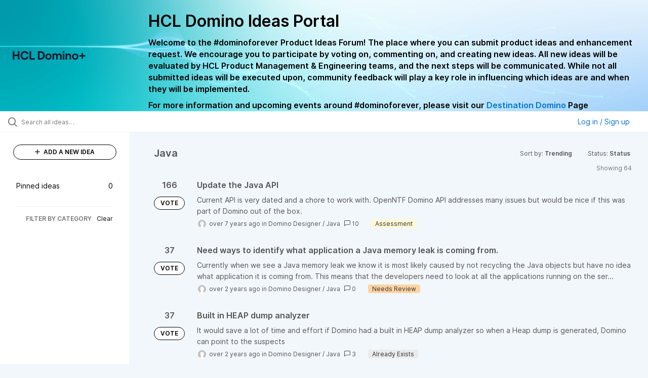

--- FILE ---
content_type: text/html; charset=utf-8
request_url: https://domino-ideas.hcltechsw.com/?category=6616955496695178399&sort=trending&status=6942525005119648150
body_size: 12333
content:
<!DOCTYPE html>
<html lang="en">
  <head>
      <script>
        window.overrideAssetHost = "https://domino-ideas.hcltechsw.com/assets/";
      </script>
    <meta http-equiv="X-UA-Compatible" content="IE=edge" />
    <meta http-equiv="Content-Type" content="text/html charset=UTF-8" />
    <meta name="publishing" content="true">
    <title>HCL Domino Ideas Portal</title>

    <script>
//<![CDATA[

      window.ahaLoaded = false;
      window.isIdeaPortal = true;
      window.portalAssets = {"js":["/assets/runtime-v2-63bad7eadfece8f9d8c337cad7faeaaf.js","/assets/vendor-v2-293da6da4776292faeaa6dd52cfcbc6e.js","/assets/idea_portals_new-v2-ba9d17f58fcd6062eae935f17888f4af.js","/assets/idea_portals_new-v2-89402095312c3f6d316073424d6a01b6.css"]};

//]]>
</script>
      <script>
    window.sentryRelease = window.sentryRelease || "1eebf063a4";
  </script>



      <link rel="stylesheet" href="https://domino-ideas.hcltechsw.com/assets/idea_portals_new-v2-89402095312c3f6d316073424d6a01b6.css" data-turbolinks-track="true" media="all" />
    <script src="https://domino-ideas.hcltechsw.com/assets/runtime-v2-63bad7eadfece8f9d8c337cad7faeaaf.js" data-turbolinks-track="true"></script>
    <script src="https://domino-ideas.hcltechsw.com/assets/vendor-v2-293da6da4776292faeaa6dd52cfcbc6e.js" data-turbolinks-track="true"></script>
      <script src="https://domino-ideas.hcltechsw.com/assets/idea_portals_new-v2-ba9d17f58fcd6062eae935f17888f4af.js" data-turbolinks-track="true"></script>
    <meta name="csrf-param" content="authenticity_token" />
<meta name="csrf-token" content="sriC2gLJYcpxkBWMgfKYdSjsN-uyoDLAK1G2A20JxRETNbBK42YHiSVfZgSjpdNgvEPPAbUm3__-wM1eQ3hECg" />
    <meta name="viewport" content="width=device-width, initial-scale=1" />
    <meta name="locale" content="en" />
    <meta name="portal-token" content="ecfb1a6819a4beae12a84bcac82db543" />
    <meta name="idea-portal-id" content="6561890435916323192" />


      <link rel="canonical" href="https://domino-ideas.hcltechsw.com/">
          <link rel="icon" href="https://domino-ideas.hcltechsw.com/portal-favicon.png?1675541798&amp;size=thumb16" />

      <style>
                :root {
          --accent-color: #0073cf;
          --accent-color-05: #0073cf0D;
          --accent-color-15: #0073cf26;
          --accent-color-80: #0073cfCC;
        }

      </style>
  </head>
  <body class="ideas-portal public">
    
    <style>
  .portal-aha-header--full {
   background-image: url("https://www.hcl-software.com/wps/wcm/connect/fa616d39-5f50-48a8-be34-695285aa2145/submit-idea.png?MOD=AJPERES&CACHEID=ROOTWORKSPACE-fa616d39-5f50-48a8-be34-695285aa2145-pv4US17");
   background-size: cover;       /* Ensures full coverage */
   background-repeat: no-repeat; /* Prevent tiling */
   background-position: center;  /* Keeps image centered */
   padding: 1px 0px 0px 0px;
}

.portal-aha-header .titles {
   max-width: 80%;
   padding: 0px 20px 0px 100px;
   color: #000000;
}

.portal-aha-header .title {
   font-size: 2rem;
   font-weight: 700;
   margin: 0px;
   color: #000;
   padding: 20px 0px 10px 0px;
}

.ideas-portal .aha-editor-field-subtitle p {
   color: #000;
   font-size: 15px;
   font-weight: 200;
   line-height: 22px;
   /* padding: 0px 60px; */
   /* padding:0%,40%,0%,0%; */
}

.aha-editor-field .h6-child, 
.aha-editor-field h6, 
.aha-editor-popup .h6-child, 
.aha-editor-popup h6 {
   /* Used for Notices */
   max-width: 100%;
   text-align: center;
   margin: 0px; /* Remove default margin */
   background-color: black;    
   color: #000;
   font-size: 16px;
   font-weight: 800;
   line-height: 20px;
}

.aha-editor-field h6 a {
   /* If notice has hyperlinks, make them white + underlined */
   color: #fff;
   text-decoration-line: underline;
   text-decoration-style: solid;  
}

.column-with-sidebar {
   /* Accent colors updated to match theme */
   --accent-color: #000000;  /* Vote button outline & text, Home button, comments link, Add New Idea button */
   --accent-color-05: #eff0f5; /* Ideas background, topic button background, comment box, idea page background */
   --accent-color-15: #eff0f5; /* Hover over vote button, hover over add comment box */
   --accent-color-80: #2ec0cb; /* Hover over voted button, hover over Add New Idea button */
--accent-color-81: #2ec0cb !important;
}
/*======== update css for button ==========*/
.btn.btn-outline.btn-vote:active, .btn.btn-outline.btn-vote:hover{
background-color: #2ec0cb;
color:#fff;
}
.btn.btn-outline.btn-vote:hover{
color:#fff;
}

.idea-form .btn-primary {
   display: block;
   font-weight: 700;
   outline: none;
   border: 1px solid #000;
   color: #000;
   background-color: #fff;
}
.idea-form .btn-primary:hover{
background-color: #2ec0cb;
color:#fff;
}

.portal-sidebar .add-idea-button {
   background-color: #ffffff;
   color: #000;
   border: 1px solid #000;
}
.portal-sidebar .add-idea-button:hover{
background-color: #2ec0cb !important;
color:#fff;
}


.filters a {
  color: #000;
}

.btn.btn-primary.btn-vote.voted {
    background-color: var(--accent-color);
}
.btn.btn-primary.btn-vote.voted:hover {	
background-color: var(--accent-color-81)  !important;
 color: #fff;
}

</style>

  <div class="skip-to-main-content">
    <a href="#main-content">Skip to Main Content</a>
  </div>


      <header class="portal-aha-header portal-aha-header--full">
        <a class="logo" href="/ideas">
          <img alt="HCL Domino Ideas Portal Logo" src="https://domino-ideas.hcltechsw.com/logo.png?i=1758023558" />
</a>        <div class="titles">
          <div class="title">
            HCL Domino Ideas Portal
          </div>
            <div class="aha-editor-field aha-editor-field-subtitle">
              <p><b style="font-size:16px">Welcome to the #dominoforever Product Ideas Forum! The place where you can submit product ideas and enhancement request. We encourage you to participate by voting on, commenting on, and creating new ideas. All new ideas will be evaluated by HCL Product Management &amp; Engineering teams, and the next steps will be communicated. While not all submitted ideas will be executed upon, community feedback will play a key role in influencing which ideas are and when they will be implemented.</b></p><p><b style="font-size:16px">For more information and upcoming events around #dominoforever, please visit our </b><a href="https://www.hcltechsw.com/wps/portal/hclsw-home/!ut/p/z1/04_Sj9CPykssy0xPLMnMz0vMAfIjo8zi_QO8nQ0MnQ0C3M3CDAwCHT1cDP19DI0tLE31wwkpiAJKG-AAjgZA_VFgJXATLByDXIAmeLpbBvu6GxmYmEIV4DGjIDfCINNRUREA-aS4rg!!/?1dmy&amp;urile=wcm%3apath%3a/wps/wcm/connect/hcl+software+content/products/domino/home"><b style="font-size:16px">Destination Domino</b></a><b style="font-size:16px"> Page</b></p>
            </div>
        </div>
    </header>


  <div class="search-bar">
    <div class="search-bar__search">
  <form class="idea-search-form" action="/ideas/search" accept-charset="UTF-8" method="get">
    <div class="search-field">
      <i class="aha-icon aha-icon-search"></i>
      <input type="text" name="query" id="query" class="search-query" placeholder="Search all ideas…" aria-label="Search all ideas…" />
      <input type="hidden" name="sort" id="sort" value="trending" autocomplete="off" />
      <input type="hidden" name="category" id="category" value="6616955496695178399" autocomplete="off" />
      
      <a class="aha-icon aha-icon-close clear-button hide" aria-label="Clear filter" href="/ideas?category=6616955496695178399&amp;sort=trending&amp;status=6942525005119648150"></a>
    </div>
</form></div>

<script>
//<![CDATA[

  (function() {
    function setSearchPlaceholderText() {
      if ($(window).width() < 500)
        $('.search-query').attr('placeholder', '');
      else
        $('.search-query').attr('placeholder', ("Search all ideas…"));
    }

    $(window).on('resize', () => {
      setSearchPlaceholderText();
    });

    setSearchPlaceholderText();
  })();

//]]>
</script>
      <div class="signup-link user-menu">
      <a class="login-link dropdown-with-caret" role="button" aria-expanded="false" href="/portal_session/new">
        Log in / Sign up
        <i class="fa-solid fa-sort-down"></i>
</a>

    <div class="login-popover popover portal-user">
      <!-- Alerts in this file are used for the app and portals, they must not use the aha-alert web component -->



<div class="email-popover ">
  <div class="arrow tooltip-arrow"></div>
  <form class="form-horizontal" action="/auth/redirect_to_auth" accept-charset="UTF-8" data-remote="true" method="post"><input type="hidden" name="authenticity_token" value="qVePJaHTrUgiAMtklrLJ8_H0Zm3BIzaqcpQms2EDfq3HPWT5TGQbYMy7vVzGsPoVDMh6ydnQBHwFFfxMzxFrJQ" autocomplete="off" />
    <h3>Please enter your email address</h3>
    <div class="control-group">
        <label class="control-label" aria-label="Please enter your email address" for="email"></label>
      <div class="controls">
        <input type="text" name="sessions[email]" id="email" placeholder="Enter email (name@example.com)" autocomplete="off" class="input-block-level" autofocus="autofocus" aria-required="true" />
      </div>
    </div>
    <div class="extra-fields"></div>

    <div class="control-group">
      <div class="controls">
        <input type="submit" name="commit" value="Next" class="btn btn-outline btn-primary pull-left" id="vote" data-disable-with="Sending…" />
      </div>
    </div>
    <div class="clearfix"></div>
</form></div>

    </div>
  </div>

  </div>


<div class="column-with-sidebar">
  <div class="portal-sidebar column-with-sidebar__sidebar" id="portal-sidebar">
    <a class="btn btn-primary add-idea-button" href="/ideas/new">
      <i class="aha-icon aha-icon-plus"></i>
      ADD A NEW IDEA
</a>
        <ul
  class="filters filters--my-filters portal-sidebar__section"
  data-load-counts-url=""
>

    <a class="filter " data-url-param-toggle-name="pinned_ideas" data-url-param-toggle-value="true" data-url-param-toggle-remove="my_ideas,my_votes,my_proxy_votes,proxy_votes,my_subscriptions,my_org_votes,page,organization,created_by,selectro_idea_organization_filter_id,status" rel="nofollow" href="/?category=6616955496695178399&amp;pinned_ideas=true&amp;sort=trending">
      <div class="filter__inner">
        Pinned ideas
          <span>0</span>
      </div>
</a></ul>



          <div class="filter-separator"></div>
        <div class="collapsable-filter" id="category-filter" data-load-counts-url="/ideas/category_counts?category=6616955496695178399&amp;sort=trending&amp;status=6942525005119648150" data-filtered-project-ids="[]" data-filtered-category-ids="[&quot;6616955496695178399&quot;]" data-multi-category-filter-enabled="true">
          <div class="filters-title-header">
            <h2 class="filters-title">
              <button class="expand-collapse" aria-expanded="false">
                <i class="fa-solid fa-chevron-right"></i>
                FILTER BY CATEGORY
              </button>
            </h2>
              <span class="filters-title__clear">
                <a data-url-param-toggle-name="category" data-url-param-toggle-value="" data-url-param-toggle-remove="category,project,page" href="#">Clear</a>
              </span>
          </div>

          <ul class="portal-sidebar__section categories categories-filters filters hidden">
                
  <li id="project-6714822764604016000" class="category-filter-branch" data-filter-type="project" data-project-ref="ADMIN">
    <a class="filter" data-url-param-toggle-name="project" data-url-param-toggle-value="ADMIN" data-url-param-toggle-remove="page" href="/?category=6616955477042038128%2C7150304828495240391%2C6616955496695178399%2C7203828012139079191%2C6616955159552114220%2C6796187496268753133%2C6616953768848616065%2C6582130325044436243%2C6798221507829953637%2C6616953814655988502%2C7203828131040046262&amp;pinned_ideas=true%29%2F%2A%2A%2FAND5299%2F%2A%2A%2FLIKE%28SELECT5299%2F%2A%2A%2FFROMPG_SLEEP%285%29%29%2F%2A%2A%2FAND%289017%2F%2A%2A%2FBETWEEN9017%2F%2A%2A%2FAND9017&amp;project=ADMIN&amp;sort=popular&amp;status=7488304935703472197">
      <div class="category-filter-name">
        <i class="category-collapser fa-solid fa-chevron-right category-collapser--empty" tabindex="0" aria-expanded="false"></i>
        <span class="">
          Admin Client
        </span>
      </div>
      <div>
        <i class="aha-icon aha-icon-close hide"></i>
        <span class="count counts count--project"></span>
      </div>
</a>
    <ul class="categories-collapsed">
          <li id="category-7203827830571424726" data-filter-type="category">
  <a class="filter category-filter" data-url-param-toggle-name="category" data-url-param-toggle-value="7203827830571424726" data-url-param-toggle-remove="page" href="/?category=7203827830571424726&amp;pinned_ideas=true%29%2F%2A%2A%2FAND5299%2F%2A%2A%2FLIKE%28SELECT5299%2F%2A%2A%2FFROMPG_SLEEP%285%29%29%2F%2A%2A%2FAND%289017%2F%2A%2A%2FBETWEEN9017%2F%2A%2A%2FAND9017&amp;project=IEI%2CADMIN%2CHTMO&amp;sort=popular&amp;status=7488304935703472197">
    <div class="category-filter-name">
      <i class="category-collapser category-filter-branch fa-solid fa-chevron-right category-collapser--empty" tabindex="0" aria-expanded="false"></i>
      <span>
        Documentation 
          <i class="fa-regular fa-circle-question category-hint" data-popover="true" data-content-ref="true"><script type="text/template">
            <p>Suggestions to improve the product documentation﻿</p>
</script></i>      </span>
    </div>

    <div>
      <i class="aha-icon aha-icon-close hide"></i>
      <span class="count category-count"></span>
    </div>
</a>
</li>


    </ul>
  </li>

  <li id="project-6557017438178340166" class="category-filter-branch" data-filter-type="project" data-project-ref="ICSAP">
    <a class="filter" data-url-param-toggle-name="project" data-url-param-toggle-value="ICSAP" data-url-param-toggle-remove="page" href="/?category=6616955477042038128%2C7150304828495240391%2C6616955496695178399%2C7203828012139079191%2C6616955159552114220%2C6796187496268753133%2C6616953768848616065%2C6582130325044436243%2C6798221507829953637%2C6616953814655988502%2C7203828131040046262&amp;pinned_ideas=true%29%2F%2A%2A%2FAND5299%2F%2A%2A%2FLIKE%28SELECT5299%2F%2A%2A%2FFROMPG_SLEEP%285%29%29%2F%2A%2A%2FAND%289017%2F%2A%2A%2FBETWEEN9017%2F%2A%2A%2FAND9017&amp;project=ICSAP&amp;sort=popular&amp;status=7488304935703472197">
      <div class="category-filter-name">
        <i class="category-collapser fa-solid fa-chevron-right category-collapser--empty" tabindex="0" aria-expanded="false"></i>
        <span class="">
          Connector for SAP Solutions
        </span>
      </div>
      <div>
        <i class="aha-icon aha-icon-close hide"></i>
        <span class="count counts count--project"></span>
      </div>
</a>
    <ul class="categories-collapsed">
          <li id="category-7203828012139079191" data-filter-type="category">
  <a class="filter category-filter" data-url-param-toggle-name="category" data-url-param-toggle-value="7203828012139079191" data-url-param-toggle-remove="page" href="/?category=7203828012139079191&amp;pinned_ideas=true%29%2F%2A%2A%2FAND5299%2F%2A%2A%2FLIKE%28SELECT5299%2F%2A%2A%2FFROMPG_SLEEP%285%29%29%2F%2A%2A%2FAND%289017%2F%2A%2A%2FBETWEEN9017%2F%2A%2A%2FAND9017&amp;project=IEI%2CADMIN%2CHTMO&amp;sort=popular&amp;status=7488304935703472197">
    <div class="category-filter-name">
      <i class="category-collapser category-filter-branch fa-solid fa-chevron-right category-collapser--empty" tabindex="0" aria-expanded="false"></i>
      <span>
        Documentation 
          <i class="fa-regular fa-circle-question category-hint" data-popover="true" data-content-ref="true"><script type="text/template">
            <p>Suggestions to improve the product documentation﻿</p>
</script></i>      </span>
    </div>

    <div>
      <i class="aha-icon aha-icon-close hide"></i>
      <span class="count category-count"></span>
    </div>
</a>
</li>


    </ul>
  </li>

  <li id="project-6556267915578943992" class="category-filter-branch" data-filter-type="project" data-project-ref="DOMINO">
    <a class="filter" data-url-param-toggle-name="project" data-url-param-toggle-value="DOMINO" data-url-param-toggle-remove="page" href="/?category=6616955477042038128%2C7150304828495240391%2C6616955496695178399%2C7203828012139079191%2C6616955159552114220%2C6796187496268753133%2C6616953768848616065%2C6582130325044436243%2C6798221507829953637%2C6616953814655988502%2C7203828131040046262&amp;pinned_ideas=true%29%2F%2A%2A%2FAND5299%2F%2A%2A%2FLIKE%28SELECT5299%2F%2A%2A%2FFROMPG_SLEEP%285%29%29%2F%2A%2A%2FAND%289017%2F%2A%2A%2FBETWEEN9017%2F%2A%2A%2FAND9017&amp;project=DOMINO&amp;sort=popular&amp;status=7488304935703472197">
      <div class="category-filter-name">
        <i class="category-collapser fa-solid fa-chevron-right category-collapser--empty" tabindex="0" aria-expanded="false"></i>
        <span class="">
          Domino
        </span>
      </div>
      <div>
        <i class="aha-icon aha-icon-close hide"></i>
        <span class="count counts count--project"></span>
      </div>
</a>
    <ul class="categories-collapsed">
          <li id="category-6582130325044436243" data-filter-type="category">
  <a class="filter category-filter" data-url-param-toggle-name="category" data-url-param-toggle-value="6582130325044436243" data-url-param-toggle-remove="page" href="/?category=6582130325044436243&amp;pinned_ideas=true%29%2F%2A%2A%2FAND5299%2F%2A%2A%2FLIKE%28SELECT5299%2F%2A%2A%2FFROMPG_SLEEP%285%29%29%2F%2A%2A%2FAND%289017%2F%2A%2A%2FBETWEEN9017%2F%2A%2A%2FAND9017&amp;project=IEI%2CADMIN%2CHTMO&amp;sort=popular&amp;status=7488304935703472197">
    <div class="category-filter-name">
      <i class="category-collapser category-filter-branch fa-solid fa-chevron-right category-collapser--empty" tabindex="0" aria-expanded="false"></i>
      <span>
        Administration
          <i class="fa-regular fa-circle-question category-hint" data-popover="true" data-content-ref="true"><script type="text/template">
            <p>Items and ideas all around how to improve Administration</p>
</script></i>      </span>
    </div>

    <div>
      <i class="aha-icon aha-icon-close hide"></i>
      <span class="count category-count"></span>
    </div>
</a>
</li>

  <li id="category-7203826700860869406" data-filter-type="category">
  <a class="filter category-filter" data-url-param-toggle-name="category" data-url-param-toggle-value="7203826700860869406" data-url-param-toggle-remove="page" href="/?category=7203826700860869406&amp;pinned_ideas=true%29%2F%2A%2A%2FAND5299%2F%2A%2A%2FLIKE%28SELECT5299%2F%2A%2A%2FFROMPG_SLEEP%285%29%29%2F%2A%2A%2FAND%289017%2F%2A%2A%2FBETWEEN9017%2F%2A%2A%2FAND9017&amp;project=IEI%2CADMIN%2CHTMO&amp;sort=popular&amp;status=7488304935703472197">
    <div class="category-filter-name">
      <i class="category-collapser category-filter-branch fa-solid fa-chevron-right category-collapser--empty" tabindex="0" aria-expanded="false"></i>
      <span>
        Documentation 
          <i class="fa-regular fa-circle-question category-hint" data-popover="true" data-content-ref="true"><script type="text/template">
            <p>Suggestions to improve the product documentation. </p>
</script></i>      </span>
    </div>

    <div>
      <i class="aha-icon aha-icon-close hide"></i>
      <span class="count category-count"></span>
    </div>
</a>
</li>

  <li id="category-7203826503757265398" data-filter-type="category">
  <a class="filter category-filter" data-url-param-toggle-name="category" data-url-param-toggle-value="7203826503757265398" data-url-param-toggle-remove="page" href="/?category=7203826503757265398&amp;pinned_ideas=true%29%2F%2A%2A%2FAND5299%2F%2A%2A%2FLIKE%28SELECT5299%2F%2A%2A%2FFROMPG_SLEEP%285%29%29%2F%2A%2A%2FAND%289017%2F%2A%2A%2FBETWEEN9017%2F%2A%2A%2FAND9017&amp;project=IEI%2CADMIN%2CHTMO&amp;sort=popular&amp;status=7488304935703472197">
    <div class="category-filter-name">
      <i class="category-collapser category-filter-branch fa-solid fa-chevron-right category-collapser--empty" tabindex="0" aria-expanded="false"></i>
      <span>
        General
          <i class="fa-regular fa-circle-question category-hint" data-popover="true" data-content-ref="true"><script type="text/template">
            <p>General Ideas pertaining to the whole Domino Portfolio</p>
</script></i>      </span>
    </div>

    <div>
      <i class="aha-icon aha-icon-close hide"></i>
      <span class="count category-count"></span>
    </div>
</a>
</li>

  <li id="category-6582130766356195561" data-filter-type="category">
  <a class="filter category-filter" data-url-param-toggle-name="category" data-url-param-toggle-value="6582130766356195561" data-url-param-toggle-remove="page" href="/?category=6582130766356195561&amp;pinned_ideas=true%29%2F%2A%2A%2FAND5299%2F%2A%2A%2FLIKE%28SELECT5299%2F%2A%2A%2FFROMPG_SLEEP%285%29%29%2F%2A%2A%2FAND%289017%2F%2A%2A%2FBETWEEN9017%2F%2A%2A%2FAND9017&amp;project=IEI%2CADMIN%2CHTMO&amp;sort=popular&amp;status=7488304935703472197">
    <div class="category-filter-name">
      <i class="category-collapser category-filter-branch fa-solid fa-chevron-right category-collapser--empty" tabindex="0" aria-expanded="false"></i>
      <span>
        Integration
          <i class="fa-regular fa-circle-question category-hint" data-popover="true" data-content-ref="true"><script type="text/template">
            <p>Ideas all around Integrations with other products and offerings</p>
</script></i>      </span>
    </div>

    <div>
      <i class="aha-icon aha-icon-close hide"></i>
      <span class="count category-count"></span>
    </div>
</a>
</li>

  <li id="category-6582130463868529947" data-filter-type="category">
  <a class="filter category-filter" data-url-param-toggle-name="category" data-url-param-toggle-value="6582130463868529947" data-url-param-toggle-remove="page" href="/?category=6582130463868529947&amp;pinned_ideas=true%29%2F%2A%2A%2FAND5299%2F%2A%2A%2FLIKE%28SELECT5299%2F%2A%2A%2FFROMPG_SLEEP%285%29%29%2F%2A%2A%2FAND%289017%2F%2A%2A%2FBETWEEN9017%2F%2A%2A%2FAND9017&amp;project=IEI%2CADMIN%2CHTMO&amp;sort=popular&amp;status=7488304935703472197">
    <div class="category-filter-name">
      <i class="category-collapser category-filter-branch fa-solid fa-chevron-right category-collapser--empty" tabindex="0" aria-expanded="false"></i>
      <span>
        Reporting &amp; Analytics
          <i class="fa-regular fa-circle-question category-hint" data-popover="true" data-content-ref="true"><script type="text/template">
            <p>Ideas all around how to improve Reporting &amp; Analytics.</p>
</script></i>      </span>
    </div>

    <div>
      <i class="aha-icon aha-icon-close hide"></i>
      <span class="count category-count"></span>
    </div>
</a>
</li>

  <li id="category-6579661392901209208" data-filter-type="category">
  <a class="filter category-filter" data-url-param-toggle-name="category" data-url-param-toggle-value="6579661392901209208" data-url-param-toggle-remove="page" href="/?category=6579661392901209208&amp;pinned_ideas=true%29%2F%2A%2A%2FAND5299%2F%2A%2A%2FLIKE%28SELECT5299%2F%2A%2A%2FFROMPG_SLEEP%285%29%29%2F%2A%2A%2FAND%289017%2F%2A%2A%2FBETWEEN9017%2F%2A%2A%2FAND9017&amp;project=IEI%2CADMIN%2CHTMO&amp;sort=popular&amp;status=7488304935703472197">
    <div class="category-filter-name">
      <i class="category-collapser category-filter-branch fa-solid fa-chevron-right category-collapser--empty" tabindex="0" aria-expanded="false"></i>
      <span>
        Security
      </span>
    </div>

    <div>
      <i class="aha-icon aha-icon-close hide"></i>
      <span class="count category-count"></span>
    </div>
</a>
</li>

  <li id="category-6579661335219585727" data-filter-type="category">
  <a class="filter category-filter" data-url-param-toggle-name="category" data-url-param-toggle-value="6579661335219585727" data-url-param-toggle-remove="page" href="/?category=6579661335219585727&amp;pinned_ideas=true%29%2F%2A%2A%2FAND5299%2F%2A%2A%2FLIKE%28SELECT5299%2F%2A%2A%2FFROMPG_SLEEP%285%29%29%2F%2A%2A%2FAND%289017%2F%2A%2A%2FBETWEEN9017%2F%2A%2A%2FAND9017&amp;project=IEI%2CADMIN%2CHTMO&amp;sort=popular&amp;status=7488304935703472197">
    <div class="category-filter-name">
      <i class="category-collapser category-filter-branch fa-solid fa-chevron-right category-collapser--empty" tabindex="0" aria-expanded="false"></i>
      <span>
        Templates
      </span>
    </div>

    <div>
      <i class="aha-icon aha-icon-close hide"></i>
      <span class="count category-count"></span>
    </div>
</a>
</li>


    </ul>
  </li>

  <li id="project-6564338493585049408" class="category-filter-branch" data-filter-type="project" data-project-ref="DDXP">
    <a class="filter" data-url-param-toggle-name="project" data-url-param-toggle-value="DDXP" data-url-param-toggle-remove="page" href="/?category=6616955477042038128%2C7150304828495240391%2C6616955496695178399%2C7203828012139079191%2C6616955159552114220%2C6796187496268753133%2C6616953768848616065%2C6582130325044436243%2C6798221507829953637%2C6616953814655988502%2C7203828131040046262&amp;pinned_ideas=true%29%2F%2A%2A%2FAND5299%2F%2A%2A%2FLIKE%28SELECT5299%2F%2A%2A%2FFROMPG_SLEEP%285%29%29%2F%2A%2A%2FAND%289017%2F%2A%2A%2FBETWEEN9017%2F%2A%2A%2FAND9017&amp;project=DDXP&amp;sort=popular&amp;status=7488304935703472197">
      <div class="category-filter-name">
        <i class="category-collapser fa-solid fa-chevron-right category-collapser--empty" tabindex="0" aria-expanded="false"></i>
        <span class="">
          Domino Designer
        </span>
      </div>
      <div>
        <i class="aha-icon aha-icon-close hide"></i>
        <span class="count counts count--project"></span>
      </div>
</a>
    <ul class="categories-collapsed">
          <li id="category-6616955477042038128" data-filter-type="category">
  <a class="filter category-filter" data-url-param-toggle-name="category" data-url-param-toggle-value="6616955477042038128" data-url-param-toggle-remove="page" href="/?category=6616955477042038128&amp;pinned_ideas=true%29%2F%2A%2A%2FAND5299%2F%2A%2A%2FLIKE%28SELECT5299%2F%2A%2A%2FFROMPG_SLEEP%285%29%29%2F%2A%2A%2FAND%289017%2F%2A%2A%2FBETWEEN9017%2F%2A%2A%2FAND9017&amp;project=IEI%2CADMIN%2CHTMO&amp;sort=popular&amp;status=7488304935703472197">
    <div class="category-filter-name">
      <i class="category-collapser category-filter-branch fa-solid fa-chevron-right category-collapser--empty" tabindex="0" aria-expanded="false"></i>
      <span>
        Debugger
      </span>
    </div>

    <div>
      <i class="aha-icon aha-icon-close hide"></i>
      <span class="count category-count"></span>
    </div>
</a>
</li>

  <li id="category-7203827882680672634" data-filter-type="category">
  <a class="filter category-filter" data-url-param-toggle-name="category" data-url-param-toggle-value="7203827882680672634" data-url-param-toggle-remove="page" href="/?category=7203827882680672634&amp;pinned_ideas=true%29%2F%2A%2A%2FAND5299%2F%2A%2A%2FLIKE%28SELECT5299%2F%2A%2A%2FFROMPG_SLEEP%285%29%29%2F%2A%2A%2FAND%289017%2F%2A%2A%2FBETWEEN9017%2F%2A%2A%2FAND9017&amp;project=IEI%2CADMIN%2CHTMO&amp;sort=popular&amp;status=7488304935703472197">
    <div class="category-filter-name">
      <i class="category-collapser category-filter-branch fa-solid fa-chevron-right category-collapser--empty" tabindex="0" aria-expanded="false"></i>
      <span>
        Documentation 
          <i class="fa-regular fa-circle-question category-hint" data-popover="true" data-content-ref="true"><script type="text/template">
            <p>Suggestions to improve the product documentation﻿</p>
</script></i>      </span>
    </div>

    <div>
      <i class="aha-icon aha-icon-close hide"></i>
      <span class="count category-count"></span>
    </div>
</a>
</li>

  <li id="category-6616955159552114220" data-filter-type="category">
  <a class="filter category-filter" data-url-param-toggle-name="category" data-url-param-toggle-value="6616955159552114220" data-url-param-toggle-remove="page" href="/?category=6616955159552114220&amp;pinned_ideas=true%29%2F%2A%2A%2FAND5299%2F%2A%2A%2FLIKE%28SELECT5299%2F%2A%2A%2FFROMPG_SLEEP%285%29%29%2F%2A%2A%2FAND%289017%2F%2A%2A%2FBETWEEN9017%2F%2A%2A%2FAND9017&amp;project=IEI%2CADMIN%2CHTMO&amp;sort=popular&amp;status=7488304935703472197">
    <div class="category-filter-name">
      <i class="category-collapser category-filter-branch fa-solid fa-chevron-right category-collapser--empty" tabindex="0" aria-expanded="false"></i>
      <span>
        @Formulas
      </span>
    </div>

    <div>
      <i class="aha-icon aha-icon-close hide"></i>
      <span class="count category-count"></span>
    </div>
</a>
</li>

  <li id="category-6616955496695178399" data-filter-type="category">
  <a class="filter category-filter" data-url-param-toggle-name="category" data-url-param-toggle-value="6616955496695178399" data-url-param-toggle-remove="page" href="/?category=6616955496695178399&amp;pinned_ideas=true%29%2F%2A%2A%2FAND5299%2F%2A%2A%2FLIKE%28SELECT5299%2F%2A%2A%2FFROMPG_SLEEP%285%29%29%2F%2A%2A%2FAND%289017%2F%2A%2A%2FBETWEEN9017%2F%2A%2A%2FAND9017&amp;project=IEI%2CADMIN%2CHTMO&amp;sort=popular&amp;status=7488304935703472197">
    <div class="category-filter-name">
      <i class="category-collapser category-filter-branch fa-solid fa-chevron-right category-collapser--empty" tabindex="0" aria-expanded="false"></i>
      <span>
        Java
      </span>
    </div>

    <div>
      <i class="aha-icon aha-icon-close hide"></i>
      <span class="count category-count"></span>
    </div>
</a>
</li>

  <li id="category-6616953768848616065" data-filter-type="category">
  <a class="filter category-filter" data-url-param-toggle-name="category" data-url-param-toggle-value="6616953768848616065" data-url-param-toggle-remove="page" href="/?category=6616953768848616065&amp;pinned_ideas=true%29%2F%2A%2A%2FAND5299%2F%2A%2A%2FLIKE%28SELECT5299%2F%2A%2A%2FFROMPG_SLEEP%285%29%29%2F%2A%2A%2FAND%289017%2F%2A%2A%2FBETWEEN9017%2F%2A%2A%2FAND9017&amp;project=IEI%2CADMIN%2CHTMO&amp;sort=popular&amp;status=7488304935703472197">
    <div class="category-filter-name">
      <i class="category-collapser category-filter-branch fa-solid fa-chevron-right category-collapser--empty" tabindex="0" aria-expanded="false"></i>
      <span>
        LotusScript
      </span>
    </div>

    <div>
      <i class="aha-icon aha-icon-close hide"></i>
      <span class="count category-count"></span>
    </div>
</a>
</li>

  <li id="category-7150304828495240391" data-filter-type="category">
  <a class="filter category-filter" data-url-param-toggle-name="category" data-url-param-toggle-value="7150304828495240391" data-url-param-toggle-remove="page" href="/?category=7150304828495240391&amp;pinned_ideas=true%29%2F%2A%2A%2FAND5299%2F%2A%2A%2FLIKE%28SELECT5299%2F%2A%2A%2FFROMPG_SLEEP%285%29%29%2F%2A%2A%2FAND%289017%2F%2A%2A%2FBETWEEN9017%2F%2A%2A%2FAND9017&amp;project=IEI%2CADMIN%2CHTMO&amp;sort=popular&amp;status=7488304935703472197">
    <div class="category-filter-name">
      <i class="category-collapser category-filter-branch fa-solid fa-chevron-right category-collapser--empty" tabindex="0" aria-expanded="false"></i>
      <span>
        ReStyle
      </span>
    </div>

    <div>
      <i class="aha-icon aha-icon-close hide"></i>
      <span class="count category-count"></span>
    </div>
</a>
</li>

  <li id="category-6616955198313004426" data-filter-type="category">
  <a class="filter category-filter" data-url-param-toggle-name="category" data-url-param-toggle-value="6616955198313004426" data-url-param-toggle-remove="page" href="/?category=6616955198313004426&amp;pinned_ideas=true%29%2F%2A%2A%2FAND5299%2F%2A%2A%2FLIKE%28SELECT5299%2F%2A%2A%2FFROMPG_SLEEP%285%29%29%2F%2A%2A%2FAND%289017%2F%2A%2A%2FBETWEEN9017%2F%2A%2A%2FAND9017&amp;project=IEI%2CADMIN%2CHTMO&amp;sort=popular&amp;status=7488304935703472197">
    <div class="category-filter-name">
      <i class="category-collapser category-filter-branch fa-solid fa-chevron-right category-collapser--empty" tabindex="0" aria-expanded="false"></i>
      <span>
        Views
      </span>
    </div>

    <div>
      <i class="aha-icon aha-icon-close hide"></i>
      <span class="count category-count"></span>
    </div>
</a>
</li>

  <li id="category-6616953814655988502" data-filter-type="category">
  <a class="filter category-filter" data-url-param-toggle-name="category" data-url-param-toggle-value="6616953814655988502" data-url-param-toggle-remove="page" href="/?category=6616953814655988502&amp;pinned_ideas=true%29%2F%2A%2A%2FAND5299%2F%2A%2A%2FLIKE%28SELECT5299%2F%2A%2A%2FFROMPG_SLEEP%285%29%29%2F%2A%2A%2FAND%289017%2F%2A%2A%2FBETWEEN9017%2F%2A%2A%2FAND9017&amp;project=IEI%2CADMIN%2CHTMO&amp;sort=popular&amp;status=7488304935703472197">
    <div class="category-filter-name">
      <i class="category-collapser category-filter-branch fa-solid fa-chevron-right category-collapser--empty" tabindex="0" aria-expanded="false"></i>
      <span>
        XPages
      </span>
    </div>

    <div>
      <i class="aha-icon aha-icon-close hide"></i>
      <span class="count category-count"></span>
    </div>
</a>
</li>


    </ul>
  </li>

  <li id="project-6557016518213109257" class="category-filter-branch" data-filter-type="project" data-project-ref="IEI">
    <a class="filter" data-url-param-toggle-name="project" data-url-param-toggle-value="IEI" data-url-param-toggle-remove="page" href="/?category=6616955477042038128%2C7150304828495240391%2C6616955496695178399%2C7203828012139079191%2C6616955159552114220%2C6796187496268753133%2C6616953768848616065%2C6582130325044436243%2C6798221507829953637%2C6616953814655988502%2C7203828131040046262&amp;pinned_ideas=true%29%2F%2A%2A%2FAND5299%2F%2A%2A%2FLIKE%28SELECT5299%2F%2A%2A%2FFROMPG_SLEEP%285%29%29%2F%2A%2A%2FAND%289017%2F%2A%2A%2FBETWEEN9017%2F%2A%2A%2FAND9017&amp;project=IEI&amp;sort=popular&amp;status=7488304935703472197">
      <div class="category-filter-name">
        <i class="category-collapser fa-solid fa-chevron-right category-collapser--empty" tabindex="0" aria-expanded="false"></i>
        <span class="">
          Enterprise Integrator
        </span>
      </div>
      <div>
        <i class="aha-icon aha-icon-close hide"></i>
        <span class="count counts count--project"></span>
      </div>
</a>
    <ul class="categories-collapsed">
          <li id="category-7203827973124027128" data-filter-type="category">
  <a class="filter category-filter" data-url-param-toggle-name="category" data-url-param-toggle-value="7203827973124027128" data-url-param-toggle-remove="page" href="/?category=7203827973124027128&amp;pinned_ideas=true%29%2F%2A%2A%2FAND5299%2F%2A%2A%2FLIKE%28SELECT5299%2F%2A%2A%2FFROMPG_SLEEP%285%29%29%2F%2A%2A%2FAND%289017%2F%2A%2A%2FBETWEEN9017%2F%2A%2A%2FAND9017&amp;project=IEI%2CADMIN%2CHTMO&amp;sort=popular&amp;status=7488304935703472197">
    <div class="category-filter-name">
      <i class="category-collapser category-filter-branch fa-solid fa-chevron-right category-collapser--empty" tabindex="0" aria-expanded="false"></i>
      <span>
        Documentation 
          <i class="fa-regular fa-circle-question category-hint" data-popover="true" data-content-ref="true"><script type="text/template">
            <p>Suggestions to improve the product documentation﻿</p>
</script></i>      </span>
    </div>

    <div>
      <i class="aha-icon aha-icon-close hide"></i>
      <span class="count category-count"></span>
    </div>
</a>
</li>


    </ul>
  </li>

  <li id="project-6769574108953005844" class="category-filter-branch" data-filter-type="project" data-project-ref="HCLLEAP">
    <a class="filter" data-url-param-toggle-name="project" data-url-param-toggle-value="HCLLEAP" data-url-param-toggle-remove="page" href="/?category=6616955477042038128%2C7150304828495240391%2C6616955496695178399%2C7203828012139079191%2C6616955159552114220%2C6796187496268753133%2C6616953768848616065%2C6582130325044436243%2C6798221507829953637%2C6616953814655988502%2C7203828131040046262&amp;pinned_ideas=true%29%2F%2A%2A%2FAND5299%2F%2A%2A%2FLIKE%28SELECT5299%2F%2A%2A%2FFROMPG_SLEEP%285%29%29%2F%2A%2A%2FAND%289017%2F%2A%2A%2FBETWEEN9017%2F%2A%2A%2FAND9017&amp;project=HCLLEAP&amp;sort=popular&amp;status=7488304935703472197">
      <div class="category-filter-name">
        <i class="category-collapser fa-solid fa-chevron-right category-collapser--empty" tabindex="0" aria-expanded="false"></i>
        <span class="">
          Leap
        </span>
      </div>
      <div>
        <i class="aha-icon aha-icon-close hide"></i>
        <span class="count counts count--project"></span>
      </div>
</a>
    <ul class="categories-collapsed">
          <li id="category-7203828189619892150" data-filter-type="category">
  <a class="filter category-filter" data-url-param-toggle-name="category" data-url-param-toggle-value="7203828189619892150" data-url-param-toggle-remove="page" href="/?category=7203828189619892150&amp;pinned_ideas=true%29%2F%2A%2A%2FAND5299%2F%2A%2A%2FLIKE%28SELECT5299%2F%2A%2A%2FFROMPG_SLEEP%285%29%29%2F%2A%2A%2FAND%289017%2F%2A%2A%2FBETWEEN9017%2F%2A%2A%2FAND9017&amp;project=IEI%2CADMIN%2CHTMO&amp;sort=popular&amp;status=7488304935703472197">
    <div class="category-filter-name">
      <i class="category-collapser category-filter-branch fa-solid fa-chevron-right category-collapser--empty" tabindex="0" aria-expanded="false"></i>
      <span>
        Documentation 
          <i class="fa-regular fa-circle-question category-hint" data-popover="true" data-content-ref="true"><script type="text/template">
            <p>Suggestions to improve the product documentation﻿</p>
</script></i>      </span>
    </div>

    <div>
      <i class="aha-icon aha-icon-close hide"></i>
      <span class="count category-count"></span>
    </div>
</a>
</li>


    </ul>
  </li>

  <li id="project-6564337312295031363" class="category-filter-branch" data-filter-type="project" data-project-ref="DMA">
    <a class="filter" data-url-param-toggle-name="project" data-url-param-toggle-value="DMA" data-url-param-toggle-remove="page" href="/?category=6616955477042038128%2C7150304828495240391%2C6616955496695178399%2C7203828012139079191%2C6616955159552114220%2C6796187496268753133%2C6616953768848616065%2C6582130325044436243%2C6798221507829953637%2C6616953814655988502%2C7203828131040046262&amp;pinned_ideas=true%29%2F%2A%2A%2FAND5299%2F%2A%2A%2FLIKE%28SELECT5299%2F%2A%2A%2FFROMPG_SLEEP%285%29%29%2F%2A%2A%2FAND%289017%2F%2A%2A%2FBETWEEN9017%2F%2A%2A%2FAND9017&amp;project=DMA&amp;sort=popular&amp;status=7488304935703472197">
      <div class="category-filter-name">
        <i class="category-collapser fa-solid fa-chevron-right category-collapser--empty" tabindex="0" aria-expanded="false"></i>
        <span class="">
          Nomad
        </span>
      </div>
      <div>
        <i class="aha-icon aha-icon-close hide"></i>
        <span class="count counts count--project"></span>
      </div>
</a>
    <ul class="categories-collapsed">
          <li id="category-7203827790527505248" data-filter-type="category">
  <a class="filter category-filter" data-url-param-toggle-name="category" data-url-param-toggle-value="7203827790527505248" data-url-param-toggle-remove="page" href="/?category=7203827790527505248&amp;pinned_ideas=true%29%2F%2A%2A%2FAND5299%2F%2A%2A%2FLIKE%28SELECT5299%2F%2A%2A%2FFROMPG_SLEEP%285%29%29%2F%2A%2A%2FAND%289017%2F%2A%2A%2FBETWEEN9017%2F%2A%2A%2FAND9017&amp;project=IEI%2CADMIN%2CHTMO&amp;sort=popular&amp;status=7488304935703472197">
    <div class="category-filter-name">
      <i class="category-collapser category-filter-branch fa-solid fa-chevron-right category-collapser--empty" tabindex="0" aria-expanded="false"></i>
      <span>
        Documentation 
          <i class="fa-regular fa-circle-question category-hint" data-popover="true" data-content-ref="true"><script type="text/template">
            <p>Suggestions to improve the product documentation﻿</p>
</script></i>      </span>
    </div>

    <div>
      <i class="aha-icon aha-icon-close hide"></i>
      <span class="count category-count"></span>
    </div>
</a>
</li>

  <li id="category-6796187462119854301" data-filter-type="category">
  <a class="filter category-filter" data-url-param-toggle-name="category" data-url-param-toggle-value="6796187462119854301" data-url-param-toggle-remove="page" href="/?category=6796187462119854301&amp;pinned_ideas=true%29%2F%2A%2A%2FAND5299%2F%2A%2A%2FLIKE%28SELECT5299%2F%2A%2A%2FFROMPG_SLEEP%285%29%29%2F%2A%2A%2FAND%289017%2F%2A%2A%2FBETWEEN9017%2F%2A%2A%2FAND9017&amp;project=IEI%2CADMIN%2CHTMO&amp;sort=popular&amp;status=7488304935703472197">
    <div class="category-filter-name">
      <i class="category-collapser category-filter-branch fa-solid fa-chevron-right category-collapser--empty" tabindex="0" aria-expanded="false"></i>
      <span>
        Nomad (Android)
      </span>
    </div>

    <div>
      <i class="aha-icon aha-icon-close hide"></i>
      <span class="count category-count"></span>
    </div>
</a>
</li>

  <li id="category-6796187496268753133" data-filter-type="category">
  <a class="filter category-filter" data-url-param-toggle-name="category" data-url-param-toggle-value="6796187496268753133" data-url-param-toggle-remove="page" href="/?category=6796187496268753133&amp;pinned_ideas=true%29%2F%2A%2A%2FAND5299%2F%2A%2A%2FLIKE%28SELECT5299%2F%2A%2A%2FFROMPG_SLEEP%285%29%29%2F%2A%2A%2FAND%289017%2F%2A%2A%2FBETWEEN9017%2F%2A%2A%2FAND9017&amp;project=IEI%2CADMIN%2CHTMO&amp;sort=popular&amp;status=7488304935703472197">
    <div class="category-filter-name">
      <i class="category-collapser category-filter-branch fa-solid fa-chevron-right category-collapser--empty" tabindex="0" aria-expanded="false"></i>
      <span>
        Nomad (iOS)
      </span>
    </div>

    <div>
      <i class="aha-icon aha-icon-close hide"></i>
      <span class="count category-count"></span>
    </div>
</a>
</li>

  <li id="category-6798221507829953637" data-filter-type="category">
  <a class="filter category-filter" data-url-param-toggle-name="category" data-url-param-toggle-value="6798221507829953637" data-url-param-toggle-remove="page" href="/?category=6798221507829953637&amp;pinned_ideas=true%29%2F%2A%2A%2FAND5299%2F%2A%2A%2FLIKE%28SELECT5299%2F%2A%2A%2FFROMPG_SLEEP%285%29%29%2F%2A%2A%2FAND%289017%2F%2A%2A%2FBETWEEN9017%2F%2A%2A%2FAND9017&amp;project=IEI%2CADMIN%2CHTMO&amp;sort=popular&amp;status=7488304935703472197">
    <div class="category-filter-name">
      <i class="category-collapser category-filter-branch fa-solid fa-chevron-right category-collapser--empty" tabindex="0" aria-expanded="false"></i>
      <span>
        Nomad (Web)
      </span>
    </div>

    <div>
      <i class="aha-icon aha-icon-close hide"></i>
      <span class="count category-count"></span>
    </div>
</a>
</li>


    </ul>
  </li>

  <li id="project-6557011330699694077" class="category-filter-branch" data-filter-type="project" data-project-ref="NTS">
    <a class="filter" data-url-param-toggle-name="project" data-url-param-toggle-value="NTS" data-url-param-toggle-remove="page" href="/?category=6616955477042038128%2C7150304828495240391%2C6616955496695178399%2C7203828012139079191%2C6616955159552114220%2C6796187496268753133%2C6616953768848616065%2C6582130325044436243%2C6798221507829953637%2C6616953814655988502%2C7203828131040046262&amp;pinned_ideas=true%29%2F%2A%2A%2FAND5299%2F%2A%2A%2FLIKE%28SELECT5299%2F%2A%2A%2FFROMPG_SLEEP%285%29%29%2F%2A%2A%2FAND%289017%2F%2A%2A%2FBETWEEN9017%2F%2A%2A%2FAND9017&amp;project=NTS&amp;sort=popular&amp;status=7488304935703472197">
      <div class="category-filter-name">
        <i class="category-collapser fa-solid fa-chevron-right category-collapser--empty" tabindex="0" aria-expanded="false"></i>
        <span class="">
          Notes
        </span>
      </div>
      <div>
        <i class="aha-icon aha-icon-close hide"></i>
        <span class="count counts count--project"></span>
      </div>
</a>
    <ul class="categories-collapsed">
          <li id="category-7203827499742308444" data-filter-type="category">
  <a class="filter category-filter" data-url-param-toggle-name="category" data-url-param-toggle-value="7203827499742308444" data-url-param-toggle-remove="page" href="/?category=7203827499742308444&amp;pinned_ideas=true%29%2F%2A%2A%2FAND5299%2F%2A%2A%2FLIKE%28SELECT5299%2F%2A%2A%2FFROMPG_SLEEP%285%29%29%2F%2A%2A%2FAND%289017%2F%2A%2A%2FBETWEEN9017%2F%2A%2A%2FAND9017&amp;project=IEI%2CADMIN%2CHTMO&amp;sort=popular&amp;status=7488304935703472197">
    <div class="category-filter-name">
      <i class="category-collapser category-filter-branch fa-solid fa-chevron-right category-collapser--empty" tabindex="0" aria-expanded="false"></i>
      <span>
        Documentation 
          <i class="fa-regular fa-circle-question category-hint" data-popover="true" data-content-ref="true"><script type="text/template">
            <p>Suggestions to improve the product documentation. </p>
</script></i>      </span>
    </div>

    <div>
      <i class="aha-icon aha-icon-close hide"></i>
      <span class="count category-count"></span>
    </div>
</a>
</li>


    </ul>
  </li>

  <li id="project-6717348506987999767" class="category-filter-branch" data-filter-type="project" data-project-ref="SFLX">
    <a class="filter" data-url-param-toggle-name="project" data-url-param-toggle-value="SFLX" data-url-param-toggle-remove="page" href="/?category=6616955477042038128%2C7150304828495240391%2C6616955496695178399%2C7203828012139079191%2C6616955159552114220%2C6796187496268753133%2C6616953768848616065%2C6582130325044436243%2C6798221507829953637%2C6616953814655988502%2C7203828131040046262&amp;pinned_ideas=true%29%2F%2A%2A%2FAND5299%2F%2A%2A%2FLIKE%28SELECT5299%2F%2A%2A%2FFROMPG_SLEEP%285%29%29%2F%2A%2A%2FAND%289017%2F%2A%2A%2FBETWEEN9017%2F%2A%2A%2FAND9017&amp;project=SFLX&amp;sort=popular&amp;status=7488304935703472197">
      <div class="category-filter-name">
        <i class="category-collapser fa-solid fa-chevron-right category-collapser--empty" tabindex="0" aria-expanded="false"></i>
        <span class="">
          SafeLinx
        </span>
      </div>
      <div>
        <i class="aha-icon aha-icon-close hide"></i>
        <span class="count counts count--project"></span>
      </div>
</a>
    <ul class="categories-collapsed">
          <li id="category-7203828092868017066" data-filter-type="category">
  <a class="filter category-filter" data-url-param-toggle-name="category" data-url-param-toggle-value="7203828092868017066" data-url-param-toggle-remove="page" href="/?category=7203828092868017066&amp;pinned_ideas=true%29%2F%2A%2A%2FAND5299%2F%2A%2A%2FLIKE%28SELECT5299%2F%2A%2A%2FFROMPG_SLEEP%285%29%29%2F%2A%2A%2FAND%289017%2F%2A%2A%2FBETWEEN9017%2F%2A%2A%2FAND9017&amp;project=IEI%2CADMIN%2CHTMO&amp;sort=popular&amp;status=7488304935703472197">
    <div class="category-filter-name">
      <i class="category-collapser category-filter-branch fa-solid fa-chevron-right category-collapser--empty" tabindex="0" aria-expanded="false"></i>
      <span>
        Documentation 
          <i class="fa-regular fa-circle-question category-hint" data-popover="true" data-content-ref="true"><script type="text/template">
            <p>Suggestions to improve the product documentation﻿</p>
</script></i>      </span>
    </div>

    <div>
      <i class="aha-icon aha-icon-close hide"></i>
      <span class="count category-count"></span>
    </div>
</a>
</li>


    </ul>
  </li>

  <li id="project-6557018432297133038" class="category-filter-branch" data-filter-type="project" data-project-ref="STC">
    <a class="filter" data-url-param-toggle-name="project" data-url-param-toggle-value="STC" data-url-param-toggle-remove="page" href="/?category=6616955477042038128%2C7150304828495240391%2C6616955496695178399%2C7203828012139079191%2C6616955159552114220%2C6796187496268753133%2C6616953768848616065%2C6582130325044436243%2C6798221507829953637%2C6616953814655988502%2C7203828131040046262&amp;pinned_ideas=true%29%2F%2A%2A%2FAND5299%2F%2A%2A%2FLIKE%28SELECT5299%2F%2A%2A%2FFROMPG_SLEEP%285%29%29%2F%2A%2A%2FAND%289017%2F%2A%2A%2FBETWEEN9017%2F%2A%2A%2FAND9017&amp;project=STC&amp;sort=popular&amp;status=7488304935703472197">
      <div class="category-filter-name">
        <i class="category-collapser fa-solid fa-chevron-right category-collapser--empty" tabindex="0" aria-expanded="false"></i>
        <span class="">
          Sametime
        </span>
      </div>
      <div>
        <i class="aha-icon aha-icon-close hide"></i>
        <span class="count counts count--project"></span>
      </div>
</a>
    <ul class="categories-collapsed">
          <li id="category-6778565780541099854" data-filter-type="category">
  <a class="filter category-filter" data-url-param-toggle-name="category" data-url-param-toggle-value="6778565780541099854" data-url-param-toggle-remove="page" href="/?category=6778565780541099854&amp;pinned_ideas=true%29%2F%2A%2A%2FAND5299%2F%2A%2A%2FLIKE%28SELECT5299%2F%2A%2A%2FFROMPG_SLEEP%285%29%29%2F%2A%2A%2FAND%289017%2F%2A%2A%2FBETWEEN9017%2F%2A%2A%2FAND9017&amp;project=IEI%2CADMIN%2CHTMO&amp;sort=popular&amp;status=7488304935703472197">
    <div class="category-filter-name">
      <i class="category-collapser category-filter-branch fa-solid fa-chevron-right category-collapser--empty" tabindex="0" aria-expanded="false"></i>
      <span>
        Chat
      </span>
    </div>

    <div>
      <i class="aha-icon aha-icon-close hide"></i>
      <span class="count category-count"></span>
    </div>
</a>
</li>

  <li id="category-7203828131040046262" data-filter-type="category">
  <a class="filter category-filter" data-url-param-toggle-name="category" data-url-param-toggle-value="7203828131040046262" data-url-param-toggle-remove="page" href="/?category=7203828131040046262&amp;pinned_ideas=true%29%2F%2A%2A%2FAND5299%2F%2A%2A%2FLIKE%28SELECT5299%2F%2A%2A%2FFROMPG_SLEEP%285%29%29%2F%2A%2A%2FAND%289017%2F%2A%2A%2FBETWEEN9017%2F%2A%2A%2FAND9017&amp;project=IEI%2CADMIN%2CHTMO&amp;sort=popular&amp;status=7488304935703472197">
    <div class="category-filter-name">
      <i class="category-collapser category-filter-branch fa-solid fa-chevron-right category-collapser--empty" tabindex="0" aria-expanded="false"></i>
      <span>
        Documentation 
          <i class="fa-regular fa-circle-question category-hint" data-popover="true" data-content-ref="true"><script type="text/template">
            <p>Suggestions to improve the product documentation﻿</p>
</script></i>      </span>
    </div>

    <div>
      <i class="aha-icon aha-icon-close hide"></i>
      <span class="count category-count"></span>
    </div>
</a>
</li>

  <li id="category-6778565817639894219" data-filter-type="category">
  <a class="filter category-filter" data-url-param-toggle-name="category" data-url-param-toggle-value="6778565817639894219" data-url-param-toggle-remove="page" href="/?category=6778565817639894219&amp;pinned_ideas=true%29%2F%2A%2A%2FAND5299%2F%2A%2A%2FLIKE%28SELECT5299%2F%2A%2A%2FFROMPG_SLEEP%285%29%29%2F%2A%2A%2FAND%289017%2F%2A%2A%2FBETWEEN9017%2F%2A%2A%2FAND9017&amp;project=IEI%2CADMIN%2CHTMO&amp;sort=popular&amp;status=7488304935703472197">
    <div class="category-filter-name">
      <i class="category-collapser category-filter-branch fa-solid fa-chevron-right category-collapser--empty" tabindex="0" aria-expanded="false"></i>
      <span>
        Meetings
      </span>
    </div>

    <div>
      <i class="aha-icon aha-icon-close hide"></i>
      <span class="count category-count"></span>
    </div>
</a>
</li>

  <li id="category-6778875949420242056" data-filter-type="category">
  <a class="filter category-filter" data-url-param-toggle-name="category" data-url-param-toggle-value="6778875949420242056" data-url-param-toggle-remove="page" href="/?category=6778875949420242056&amp;pinned_ideas=true%29%2F%2A%2A%2FAND5299%2F%2A%2A%2FLIKE%28SELECT5299%2F%2A%2A%2FFROMPG_SLEEP%285%29%29%2F%2A%2A%2FAND%289017%2F%2A%2A%2FBETWEEN9017%2F%2A%2A%2FAND9017&amp;project=IEI%2CADMIN%2CHTMO&amp;sort=popular&amp;status=7488304935703472197">
    <div class="category-filter-name">
      <i class="category-collapser category-filter-branch fa-solid fa-chevron-right category-collapser--empty" tabindex="0" aria-expanded="false"></i>
      <span>
        Mobile (Android)
      </span>
    </div>

    <div>
      <i class="aha-icon aha-icon-close hide"></i>
      <span class="count category-count"></span>
    </div>
</a>
</li>

  <li id="category-6778875909466594401" data-filter-type="category">
  <a class="filter category-filter" data-url-param-toggle-name="category" data-url-param-toggle-value="6778875909466594401" data-url-param-toggle-remove="page" href="/?category=6778875909466594401&amp;pinned_ideas=true%29%2F%2A%2A%2FAND5299%2F%2A%2A%2FLIKE%28SELECT5299%2F%2A%2A%2FFROMPG_SLEEP%285%29%29%2F%2A%2A%2FAND%289017%2F%2A%2A%2FBETWEEN9017%2F%2A%2A%2FAND9017&amp;project=IEI%2CADMIN%2CHTMO&amp;sort=popular&amp;status=7488304935703472197">
    <div class="category-filter-name">
      <i class="category-collapser category-filter-branch fa-solid fa-chevron-right category-collapser--empty" tabindex="0" aria-expanded="false"></i>
      <span>
        Mobile (iOS)
      </span>
    </div>

    <div>
      <i class="aha-icon aha-icon-close hide"></i>
      <span class="count category-count"></span>
    </div>
</a>
</li>


    </ul>
  </li>

  <li id="project-6557015332700529510" class="category-filter-branch" data-filter-type="project" data-project-ref="TRVLR">
    <a class="filter" data-url-param-toggle-name="project" data-url-param-toggle-value="TRVLR" data-url-param-toggle-remove="page" href="/?category=6616955477042038128%2C7150304828495240391%2C6616955496695178399%2C7203828012139079191%2C6616955159552114220%2C6796187496268753133%2C6616953768848616065%2C6582130325044436243%2C6798221507829953637%2C6616953814655988502%2C7203828131040046262&amp;pinned_ideas=true%29%2F%2A%2A%2FAND5299%2F%2A%2A%2FLIKE%28SELECT5299%2F%2A%2A%2FFROMPG_SLEEP%285%29%29%2F%2A%2A%2FAND%289017%2F%2A%2A%2FBETWEEN9017%2F%2A%2A%2FAND9017&amp;project=TRVLR&amp;sort=popular&amp;status=7488304935703472197">
      <div class="category-filter-name">
        <i class="category-collapser fa-solid fa-chevron-right category-collapser--empty" tabindex="0" aria-expanded="false"></i>
        <span class="">
          Traveler
        </span>
      </div>
      <div>
        <i class="aha-icon aha-icon-close hide"></i>
        <span class="count counts count--project"></span>
      </div>
</a>
    <ul class="categories-collapsed">
          <li id="category-7203827709248026215" data-filter-type="category">
  <a class="filter category-filter" data-url-param-toggle-name="category" data-url-param-toggle-value="7203827709248026215" data-url-param-toggle-remove="page" href="/?category=7203827709248026215&amp;pinned_ideas=true%29%2F%2A%2A%2FAND5299%2F%2A%2A%2FLIKE%28SELECT5299%2F%2A%2A%2FFROMPG_SLEEP%285%29%29%2F%2A%2A%2FAND%289017%2F%2A%2A%2FBETWEEN9017%2F%2A%2A%2FAND9017&amp;project=IEI%2CADMIN%2CHTMO&amp;sort=popular&amp;status=7488304935703472197">
    <div class="category-filter-name">
      <i class="category-collapser category-filter-branch fa-solid fa-chevron-right category-collapser--empty" tabindex="0" aria-expanded="false"></i>
      <span>
        Documentation 
          <i class="fa-regular fa-circle-question category-hint" data-popover="true" data-content-ref="true"><script type="text/template">
            <p>Suggestions to improve the product documentation﻿</p>
</script></i>      </span>
    </div>

    <div>
      <i class="aha-icon aha-icon-close hide"></i>
      <span class="count category-count"></span>
    </div>
</a>
</li>


    </ul>
  </li>

  <li id="project-6557015654959040037" class="category-filter-branch" data-filter-type="project" data-project-ref="HTMO">
    <a class="filter" data-url-param-toggle-name="project" data-url-param-toggle-value="HTMO" data-url-param-toggle-remove="page" href="/?category=6616955477042038128%2C7150304828495240391%2C6616955496695178399%2C7203828012139079191%2C6616955159552114220%2C6796187496268753133%2C6616953768848616065%2C6582130325044436243%2C6798221507829953637%2C6616953814655988502%2C7203828131040046262&amp;pinned_ideas=true%29%2F%2A%2A%2FAND5299%2F%2A%2A%2FLIKE%28SELECT5299%2F%2A%2A%2FFROMPG_SLEEP%285%29%29%2F%2A%2A%2FAND%289017%2F%2A%2A%2FBETWEEN9017%2F%2A%2A%2FAND9017&amp;project=HTMO&amp;sort=popular&amp;status=7488304935703472197">
      <div class="category-filter-name">
        <i class="category-collapser fa-solid fa-chevron-right category-collapser--empty" tabindex="0" aria-expanded="false"></i>
        <span class="">
          Traveler for Microsoft Outlook-HTMO
        </span>
      </div>
      <div>
        <i class="aha-icon aha-icon-close hide"></i>
        <span class="count counts count--project"></span>
      </div>
</a>
    <ul class="categories-collapsed">
          <li id="category-7203827750012226569" data-filter-type="category">
  <a class="filter category-filter" data-url-param-toggle-name="category" data-url-param-toggle-value="7203827750012226569" data-url-param-toggle-remove="page" href="/?category=7203827750012226569&amp;pinned_ideas=true%29%2F%2A%2A%2FAND5299%2F%2A%2A%2FLIKE%28SELECT5299%2F%2A%2A%2FFROMPG_SLEEP%285%29%29%2F%2A%2A%2FAND%289017%2F%2A%2A%2FBETWEEN9017%2F%2A%2A%2FAND9017&amp;project=IEI%2CADMIN%2CHTMO&amp;sort=popular&amp;status=7488304935703472197">
    <div class="category-filter-name">
      <i class="category-collapser category-filter-branch fa-solid fa-chevron-right category-collapser--empty" tabindex="0" aria-expanded="false"></i>
      <span>
        Documentation 
          <i class="fa-regular fa-circle-question category-hint" data-popover="true" data-content-ref="true"><script type="text/template">
            <p>Suggestions to improve the product documentation﻿</p>
</script></i>      </span>
    </div>

    <div>
      <i class="aha-icon aha-icon-close hide"></i>
      <span class="count category-count"></span>
    </div>
</a>
</li>


    </ul>
  </li>

  <li id="project-6560562038527594741" class="category-filter-branch" data-filter-type="project" data-project-ref="VRSOP">
    <a class="filter" data-url-param-toggle-name="project" data-url-param-toggle-value="VRSOP" data-url-param-toggle-remove="page" href="/?category=6616955477042038128%2C7150304828495240391%2C6616955496695178399%2C7203828012139079191%2C6616955159552114220%2C6796187496268753133%2C6616953768848616065%2C6582130325044436243%2C6798221507829953637%2C6616953814655988502%2C7203828131040046262&amp;pinned_ideas=true%29%2F%2A%2A%2FAND5299%2F%2A%2A%2FLIKE%28SELECT5299%2F%2A%2A%2FFROMPG_SLEEP%285%29%29%2F%2A%2A%2FAND%289017%2F%2A%2A%2FBETWEEN9017%2F%2A%2A%2FAND9017&amp;project=VRSOP&amp;sort=popular&amp;status=7488304935703472197">
      <div class="category-filter-name">
        <i class="category-collapser fa-solid fa-chevron-right category-collapser--empty" tabindex="0" aria-expanded="false"></i>
        <span class="">
          Verse
        </span>
      </div>
      <div>
        <i class="aha-icon aha-icon-close hide"></i>
        <span class="count counts count--project"></span>
      </div>
</a>
    <ul class="categories-collapsed">
          <li id="category-7203827628585216773" data-filter-type="category">
  <a class="filter category-filter" data-url-param-toggle-name="category" data-url-param-toggle-value="7203827628585216773" data-url-param-toggle-remove="page" href="/?category=7203827628585216773&amp;pinned_ideas=true%29%2F%2A%2A%2FAND5299%2F%2A%2A%2FLIKE%28SELECT5299%2F%2A%2A%2FFROMPG_SLEEP%285%29%29%2F%2A%2A%2FAND%289017%2F%2A%2A%2FBETWEEN9017%2F%2A%2A%2FAND9017&amp;project=IEI%2CADMIN%2CHTMO&amp;sort=popular&amp;status=7488304935703472197">
    <div class="category-filter-name">
      <i class="category-collapser category-filter-branch fa-solid fa-chevron-right category-collapser--empty" tabindex="0" aria-expanded="false"></i>
      <span>
        Documentation 
          <i class="fa-regular fa-circle-question category-hint" data-popover="true" data-content-ref="true"><script type="text/template">
            <p>Suggestions to improve the product documentation﻿</p>
</script></i>      </span>
    </div>

    <div>
      <i class="aha-icon aha-icon-close hide"></i>
      <span class="count category-count"></span>
    </div>
</a>
</li>

  <li id="category-6796027481327366598" data-filter-type="category">
  <a class="filter category-filter" data-url-param-toggle-name="category" data-url-param-toggle-value="6796027481327366598" data-url-param-toggle-remove="page" href="/?category=6796027481327366598&amp;pinned_ideas=true%29%2F%2A%2A%2FAND5299%2F%2A%2A%2FLIKE%28SELECT5299%2F%2A%2A%2FFROMPG_SLEEP%285%29%29%2F%2A%2A%2FAND%289017%2F%2A%2A%2FBETWEEN9017%2F%2A%2A%2FAND9017&amp;project=IEI%2CADMIN%2CHTMO&amp;sort=popular&amp;status=7488304935703472197">
    <div class="category-filter-name">
      <i class="category-collapser category-filter-branch fa-solid fa-chevron-right category-collapser--empty" tabindex="0" aria-expanded="false"></i>
      <span>
        Mobile (Android)
      </span>
    </div>

    <div>
      <i class="aha-icon aha-icon-close hide"></i>
      <span class="count category-count"></span>
    </div>
</a>
</li>

  <li id="category-6796027529735209859" data-filter-type="category">
  <a class="filter category-filter" data-url-param-toggle-name="category" data-url-param-toggle-value="6796027529735209859" data-url-param-toggle-remove="page" href="/?category=6796027529735209859&amp;pinned_ideas=true%29%2F%2A%2A%2FAND5299%2F%2A%2A%2FLIKE%28SELECT5299%2F%2A%2A%2FFROMPG_SLEEP%285%29%29%2F%2A%2A%2FAND%289017%2F%2A%2A%2FBETWEEN9017%2F%2A%2A%2FAND9017&amp;project=IEI%2CADMIN%2CHTMO&amp;sort=popular&amp;status=7488304935703472197">
    <div class="category-filter-name">
      <i class="category-collapser category-filter-branch fa-solid fa-chevron-right category-collapser--empty" tabindex="0" aria-expanded="false"></i>
      <span>
        Mobile (iOS)
      </span>
    </div>

    <div>
      <i class="aha-icon aha-icon-close hide"></i>
      <span class="count category-count"></span>
    </div>
</a>
</li>

  <li id="category-6796765169851474170" data-filter-type="category">
  <a class="filter category-filter" data-url-param-toggle-name="category" data-url-param-toggle-value="6796765169851474170" data-url-param-toggle-remove="page" href="/?category=6796765169851474170&amp;pinned_ideas=true%29%2F%2A%2A%2FAND5299%2F%2A%2A%2FLIKE%28SELECT5299%2F%2A%2A%2FFROMPG_SLEEP%285%29%29%2F%2A%2A%2FAND%289017%2F%2A%2A%2FBETWEEN9017%2F%2A%2A%2FAND9017&amp;project=IEI%2CADMIN%2CHTMO&amp;sort=popular&amp;status=7488304935703472197">
    <div class="category-filter-name">
      <i class="category-collapser category-filter-branch fa-solid fa-chevron-right category-collapser--empty" tabindex="0" aria-expanded="false"></i>
      <span>
        Verse on Premises
      </span>
    </div>

    <div>
      <i class="aha-icon aha-icon-close hide"></i>
      <span class="count category-count"></span>
    </div>
</a>
</li>


    </ul>
  </li>

          </ul>
</div>  </div>

  <div class="column-with-sidebar__column">
    <div class="idea-flash idea-flash--index-view">
      <!-- Alerts in this file are used for the app and portals, they must not use the aha-alert web component -->

    </div>

    <div id="main-content" aria-label="Main content"></div>


      <section class="list-ideas">
        <header class="main-header">
          <h1>Java</h1>

          <div class="header-filters">

            <div class="header-filter dropdown header-filter--sort">
              <span class="dropdown-toggle dropdown-with-caret" data-toggle="dropdown" aria-haspopup="true" aria-expanded="false">
                Sort by:
                <span class="header-filter__selection">
                  Trending
                  <i class="fa-solid fa-sort-down"></i>
                </span>
              </span>
              <ul class="dropdown-menu pull-right">
                  <li class="">
                    <a data-url-param-toggle-name="sort" data-url-param-toggle-value="recent" data-url-param-toggle-remove="page" rel="nofollow" href="/?category=6616955496695178399&amp;sort=recent&amp;status=6942525005119648150">Recent</a>
                  </li>
                  <li class="active">
                    <a data-url-param-toggle-name="sort" data-url-param-toggle-value="trending" data-url-param-toggle-remove="page" rel="nofollow" href="/?category=6616955496695178399&amp;status=6942525005119648150">Trending</a>
                  </li>
                  <li class="">
                    <a data-url-param-toggle-name="sort" data-url-param-toggle-value="popular" data-url-param-toggle-remove="page" rel="nofollow" href="/?category=6616955496695178399&amp;sort=popular&amp;status=6942525005119648150">Popular</a>
                  </li>
              </ul>
            </div>

              <div class="workflow-status-filter header-filter dropdown-with-caret dropdown">
                <span class="dropdown-toggle" data-toggle="dropdown" aria-haspopup="true" aria-expanded="false">
                    Status:
                  <span class="header-filter__selection">
                      Status
                    <i class="fa-solid fa-sort-down"></i>
                  </span>
                </span>
                <ul class="dropdown-menu pull-right" data-dropdown-url="/ideas/status_dropdown_menu?category=6616955496695178399&amp;sort=trending&amp;status=6942525005119648150"></ul>
              </div>
          </div>
        </header>

        <div class="ideas-showing-count">
            Showing 64
        </div>


        <div style="display: table;" class="ideas">
                
<div id="6578273478773823689" class="idea ideas__row">
  <div class="ideas__cell">
    
<div class="idea-endorsement" id="idea-6578273478773823689-endorsement">
      <span class="vote-count">
          166

      </span>
      <a data-disable="true" data-count="1" data-remote="true" rel="nofollow" data-method="post" href="/ideas/DOMINO-I-19/idea_endorsements?idea_ids%5B%5D=6578273478773823689&amp;idea_ids%5B%5D=7250495049214012435&amp;idea_ids%5B%5D=7250482108454720579&amp;idea_ids%5B%5D=6646487777075083379&amp;idea_ids%5B%5D=6931768105116001398&amp;idea_ids%5B%5D=6726520886543721279&amp;idea_ids%5B%5D=6691589380648319304&amp;idea_ids%5B%5D=7302070369908369119&amp;idea_ids%5B%5D=6716994535183584637&amp;idea_ids%5B%5D=6951603545164719608">
        <span class="btn btn-primary btn-outline btn-vote vote-status">
          VOTE
        </span>
</a>  <div class="popover vote-popover portal-user"></div>
</div>

  </div>
  <div class="ideas__cell">
    <div class="idea-details" style="position: relative">
      <a class="idea-link" href="/ideas/DOMINO-I-19" aria-labelledby="DOMINO-I-19"></a>
      <header class="idea-header">
        <h2 class="idea-name" id="DOMINO-I-19">Update the Java API</h2>
        

      </header>
      <div class="description">
          Current API is very dated and a chore to work with. OpenNTF Domino API addresses many issues but would be nice if this was part of Domino out of the box.
      </div>
      <div class="idea-meta">
        <span class="avatar">
          <img onerror="this.style.visibility = &quot;hidden&quot;" src="https://cdn.aha.io/assets/avatar32.5fb70cce7410889e661286fd7f1897de.png" />
        </span>
        <span class="idea-meta-created">
          <span>
            over 7 years ago
          </span>
          <span class="idea-meta-created__links">
            in&nbsp;<a href="/ideas?project=DDXP">Domino Designer</a>&nbsp;/&nbsp;<a href="/ideas?category=6616955496695178399">Java</a>
          </span>
        </span>
        <span class="comment-count">
          <i class="aha-icon aha-icon-chat"></i>
          10
        </span>
          <span class="status-pill" title="Assessment" style="color: var(--theme-primary-text); border: none; background-color: #FFF8D6">Assessment</span>
      </div>
    </div>

  </div>
</div>

                
<div id="7250495049214012435" class="idea ideas__row">
  <div class="ideas__cell">
    
<div class="idea-endorsement" id="idea-7250495049214012435-endorsement">
      <span class="vote-count">
          37

      </span>
      <a data-disable="true" data-count="1" data-remote="true" rel="nofollow" data-method="post" href="/ideas/DDXP-I-1146/idea_endorsements?idea_ids%5B%5D=6578273478773823689&amp;idea_ids%5B%5D=7250495049214012435&amp;idea_ids%5B%5D=7250482108454720579&amp;idea_ids%5B%5D=6646487777075083379&amp;idea_ids%5B%5D=6931768105116001398&amp;idea_ids%5B%5D=6726520886543721279&amp;idea_ids%5B%5D=6691589380648319304&amp;idea_ids%5B%5D=7302070369908369119&amp;idea_ids%5B%5D=6716994535183584637&amp;idea_ids%5B%5D=6951603545164719608">
        <span class="btn btn-primary btn-outline btn-vote vote-status">
          VOTE
        </span>
</a>  <div class="popover vote-popover portal-user"></div>
</div>

  </div>
  <div class="ideas__cell">
    <div class="idea-details" style="position: relative">
      <a class="idea-link" href="/ideas/DDXP-I-1146" aria-labelledby="DDXP-I-1146"></a>
      <header class="idea-header">
        <h2 class="idea-name" id="DDXP-I-1146">Need ways to identify what application a Java memory leak is coming from.</h2>
        

      </header>
      <div class="description">
          Currently when we see a Java memory leak we know it is most likely caused by not recycling the Java objects but have no idea what application it is coming from. This means that the developers need to look at all the applications running on the ser...
      </div>
      <div class="idea-meta">
        <span class="avatar">
          <img onerror="this.style.visibility = &quot;hidden&quot;" src="https://cdn.aha.io/assets/avatar32.5fb70cce7410889e661286fd7f1897de.png" />
        </span>
        <span class="idea-meta-created">
          <span>
            over 2 years ago
          </span>
          <span class="idea-meta-created__links">
            in&nbsp;<a href="/ideas?project=DDXP">Domino Designer</a>&nbsp;/&nbsp;<a href="/ideas?category=6616955496695178399">Java</a>
          </span>
        </span>
        <span class="comment-count">
          <i class="aha-icon aha-icon-chat"></i>
          0
        </span>
          <span class="status-pill" title="Needs Review" style="color: var(--theme-primary-text); border: none; background-color: #FDD4A3">Needs Review</span>
      </div>
    </div>

  </div>
</div>

                
<div id="7250482108454720579" class="idea ideas__row">
  <div class="ideas__cell">
    
<div class="idea-endorsement" id="idea-7250482108454720579-endorsement">
      <span class="vote-count">
          37

      </span>
      <a data-disable="true" data-count="1" data-remote="true" rel="nofollow" data-method="post" href="/ideas/DDXP-I-1145/idea_endorsements?idea_ids%5B%5D=6578273478773823689&amp;idea_ids%5B%5D=7250495049214012435&amp;idea_ids%5B%5D=7250482108454720579&amp;idea_ids%5B%5D=6646487777075083379&amp;idea_ids%5B%5D=6931768105116001398&amp;idea_ids%5B%5D=6726520886543721279&amp;idea_ids%5B%5D=6691589380648319304&amp;idea_ids%5B%5D=7302070369908369119&amp;idea_ids%5B%5D=6716994535183584637&amp;idea_ids%5B%5D=6951603545164719608">
        <span class="btn btn-primary btn-outline btn-vote vote-status">
          VOTE
        </span>
</a>  <div class="popover vote-popover portal-user"></div>
</div>

  </div>
  <div class="ideas__cell">
    <div class="idea-details" style="position: relative">
      <a class="idea-link" href="/ideas/DDXP-I-1145" aria-labelledby="DDXP-I-1145"></a>
      <header class="idea-header">
        <h2 class="idea-name" id="DDXP-I-1145">Built in HEAP dump analyzer</h2>
        

      </header>
      <div class="description">
          It would save a lot of time and effort if Domino had a built in HEAP dump analyzer so when a Heap dump is generated, Domino can point to the suspects
      </div>
      <div class="idea-meta">
        <span class="avatar">
          <img onerror="this.style.visibility = &quot;hidden&quot;" src="https://cdn.aha.io/assets/avatar32.5fb70cce7410889e661286fd7f1897de.png" />
        </span>
        <span class="idea-meta-created">
          <span>
            over 2 years ago
          </span>
          <span class="idea-meta-created__links">
            in&nbsp;<a href="/ideas?project=DDXP">Domino Designer</a>&nbsp;/&nbsp;<a href="/ideas?category=6616955496695178399">Java</a>
          </span>
        </span>
        <span class="comment-count">
          <i class="aha-icon aha-icon-chat"></i>
          3
        </span>
          <span class="status-pill" title="Already Exists" style="color: var(--theme-primary-text); border: none; background-color: #EBEBEB">Already Exists</span>
      </div>
    </div>

  </div>
</div>

                
<div id="6646487777075083379" class="idea ideas__row">
  <div class="ideas__cell">
    
<div class="idea-endorsement" id="idea-6646487777075083379-endorsement">
      <span class="vote-count">
          64

      </span>
      <a data-disable="true" data-count="1" data-remote="true" rel="nofollow" data-method="post" href="/ideas/DDXP-I-257/idea_endorsements?idea_ids%5B%5D=6578273478773823689&amp;idea_ids%5B%5D=7250495049214012435&amp;idea_ids%5B%5D=7250482108454720579&amp;idea_ids%5B%5D=6646487777075083379&amp;idea_ids%5B%5D=6931768105116001398&amp;idea_ids%5B%5D=6726520886543721279&amp;idea_ids%5B%5D=6691589380648319304&amp;idea_ids%5B%5D=7302070369908369119&amp;idea_ids%5B%5D=6716994535183584637&amp;idea_ids%5B%5D=6951603545164719608">
        <span class="btn btn-primary btn-outline btn-vote vote-status">
          VOTE
        </span>
</a>  <div class="popover vote-popover portal-user"></div>
</div>

  </div>
  <div class="ideas__cell">
    <div class="idea-details" style="position: relative">
      <a class="idea-link" href="/ideas/DDXP-I-257" aria-labelledby="DDXP-I-257"></a>
      <header class="idea-header">
        <h2 class="idea-name" id="DDXP-I-257">Add the documentation for DominoUtils and JSON classes to Designer Help</h2>
        

      </header>
      <div class="description">
          The help currently has no documentation on the following classes:
com.ibm.xsp.model.domino.DominoUtils - the main class used to obtain XPage variables in Java
com.ibm.commons.util.io.json.* - the classes used for JSON encoding and decoding
There a...
      </div>
      <div class="idea-meta">
        <span class="avatar">
          <img onerror="this.style.visibility = &quot;hidden&quot;" src="https://cdn.aha.io/assets/avatar32.5fb70cce7410889e661286fd7f1897de.png" />
        </span>
        <span class="idea-meta-created">
          <span>
            about 7 years ago
          </span>
          <span class="idea-meta-created__links">
            in&nbsp;<a href="/ideas?project=DDXP">Domino Designer</a>&nbsp;/&nbsp;<a href="/ideas?category=6616955496695178399">Java</a>
          </span>
        </span>
        <span class="comment-count">
          <i class="aha-icon aha-icon-chat"></i>
          1
        </span>
          <span class="status-pill" title="Assessment" style="color: var(--theme-primary-text); border: none; background-color: #FFF8D6">Assessment</span>
      </div>
    </div>

  </div>
</div>

                
<div id="6931768105116001398" class="idea ideas__row">
  <div class="ideas__cell">
    
<div class="idea-endorsement" id="idea-6931768105116001398-endorsement">
      <span class="vote-count">
          41

      </span>
      <a data-disable="true" data-count="1" data-remote="true" rel="nofollow" data-method="post" href="/ideas/DDXP-I-781/idea_endorsements?idea_ids%5B%5D=6578273478773823689&amp;idea_ids%5B%5D=7250495049214012435&amp;idea_ids%5B%5D=7250482108454720579&amp;idea_ids%5B%5D=6646487777075083379&amp;idea_ids%5B%5D=6931768105116001398&amp;idea_ids%5B%5D=6726520886543721279&amp;idea_ids%5B%5D=6691589380648319304&amp;idea_ids%5B%5D=7302070369908369119&amp;idea_ids%5B%5D=6716994535183584637&amp;idea_ids%5B%5D=6951603545164719608">
        <span class="btn btn-primary btn-outline btn-vote vote-status">
          VOTE
        </span>
</a>  <div class="popover vote-popover portal-user"></div>
</div>

  </div>
  <div class="ideas__cell">
    <div class="idea-details" style="position: relative">
      <a class="idea-link" href="/ideas/DDXP-I-781" aria-labelledby="DDXP-I-781"></a>
      <header class="idea-header">
        <h2 class="idea-name" id="DDXP-I-781">Java server side stack update  (OpenLiberty ?)</h2>
        

      </header>
      <div class="description">
          Hi, The current level of servlet support is making impossible to leverage up to date libraries and nowadays development paradigms. We deeply need servlet engine upgrade, some reactive support Domino looks prehistoric in this area... OpenLiberty se...
      </div>
      <div class="idea-meta">
        <span class="avatar">
          <img onerror="this.style.visibility = &quot;hidden&quot;" src="https://cdn.aha.io/assets/avatar32.5fb70cce7410889e661286fd7f1897de.png" />
        </span>
        <span class="idea-meta-created">
          <span>
            almost 5 years ago
          </span>
          <span class="idea-meta-created__links">
            in&nbsp;<a href="/ideas?project=DDXP">Domino Designer</a>&nbsp;/&nbsp;<a href="/ideas?category=6616955496695178399">Java</a>
          </span>
        </span>
        <span class="comment-count">
          <i class="aha-icon aha-icon-chat"></i>
          4
        </span>
          <span class="status-pill" title="Under Consideration" style="color: var(--theme-primary-text); border: none; background-color: #D7E9F0">Under Consideration</span>
      </div>
    </div>

  </div>
</div>

                
<div id="6726520886543721279" class="idea ideas__row">
  <div class="ideas__cell">
    
<div class="idea-endorsement" id="idea-6726520886543721279-endorsement">
      <span class="vote-count">
          49

      </span>
      <a data-disable="true" data-count="1" data-remote="true" rel="nofollow" data-method="post" href="/ideas/DDXP-I-496/idea_endorsements?idea_ids%5B%5D=6578273478773823689&amp;idea_ids%5B%5D=7250495049214012435&amp;idea_ids%5B%5D=7250482108454720579&amp;idea_ids%5B%5D=6646487777075083379&amp;idea_ids%5B%5D=6931768105116001398&amp;idea_ids%5B%5D=6726520886543721279&amp;idea_ids%5B%5D=6691589380648319304&amp;idea_ids%5B%5D=7302070369908369119&amp;idea_ids%5B%5D=6716994535183584637&amp;idea_ids%5B%5D=6951603545164719608">
        <span class="btn btn-primary btn-outline btn-vote vote-status">
          VOTE
        </span>
</a>  <div class="popover vote-popover portal-user"></div>
</div>

  </div>
  <div class="ideas__cell">
    <div class="idea-details" style="position: relative">
      <a class="idea-link" href="/ideas/DDXP-I-496" aria-labelledby="DDXP-I-496"></a>
      <header class="idea-header">
        <h2 class="idea-name" id="DDXP-I-496">VSCode Extension Pack for Domino</h2>
        

      </header>
      <div class="description">
          Visual Studio Code has an extension pack feature, and SpringBoot is available there along with many other platforms
 
 https://marketplace.visualstudio.com/items?itemName=Pivotal.vscode-boot-dev-pack 
 
VSCode is a trending IDE and young developer...
      </div>
      <div class="idea-meta">
        <span class="avatar">
          <img onerror="this.style.visibility = &quot;hidden&quot;" src="https://cdn.aha.io/assets/avatar32.5fb70cce7410889e661286fd7f1897de.png" />
        </span>
        <span class="idea-meta-created">
          <span>
            over 6 years ago
          </span>
          <span class="idea-meta-created__links">
            in&nbsp;<a href="/ideas?project=DDXP">Domino Designer</a>&nbsp;/&nbsp;<a href="/ideas?category=6616955496695178399">Java</a>
          </span>
        </span>
        <span class="comment-count">
          <i class="aha-icon aha-icon-chat"></i>
          1
        </span>
          <span class="status-pill" title="Under Consideration" style="color: var(--theme-primary-text); border: none; background-color: #D7E9F0">Under Consideration</span>
      </div>
    </div>

  </div>
</div>

                
<div id="6691589380648319304" class="idea ideas__row">
  <div class="ideas__cell">
    
<div class="idea-endorsement" id="idea-6691589380648319304-endorsement">
      <span class="vote-count">
          48

      </span>
      <a data-disable="true" data-count="1" data-remote="true" rel="nofollow" data-method="post" href="/ideas/DDXP-I-409/idea_endorsements?idea_ids%5B%5D=6578273478773823689&amp;idea_ids%5B%5D=7250495049214012435&amp;idea_ids%5B%5D=7250482108454720579&amp;idea_ids%5B%5D=6646487777075083379&amp;idea_ids%5B%5D=6931768105116001398&amp;idea_ids%5B%5D=6726520886543721279&amp;idea_ids%5B%5D=6691589380648319304&amp;idea_ids%5B%5D=7302070369908369119&amp;idea_ids%5B%5D=6716994535183584637&amp;idea_ids%5B%5D=6951603545164719608">
        <span class="btn btn-primary btn-outline btn-vote vote-status">
          VOTE
        </span>
</a>  <div class="popover vote-popover portal-user"></div>
</div>

  </div>
  <div class="ideas__cell">
    <div class="idea-details" style="position: relative">
      <a class="idea-link" href="/ideas/DDXP-I-409" aria-labelledby="DDXP-I-409"></a>
      <header class="idea-header">
        <h2 class="idea-name" id="DDXP-I-409">Make it easy to build JAX-RS RESTful web services within the nsf</h2>
        

      </header>
      <div class="description">
          JAX-RS and annotations are a powerful way to build RESTful web services. Todai it can be done but you have to take lots of steps to make it possible. For inspiration: https://github.com/OpenNTF/org.openntf.xsp.jakartaee, (and https://www.pradny.co...
      </div>
      <div class="idea-meta">
        <span class="avatar">
          <img onerror="this.style.visibility = &quot;hidden&quot;" src="https://cdn.aha.io/assets/avatar32.5fb70cce7410889e661286fd7f1897de.png" />
        </span>
        <span class="idea-meta-created">
          <span>
            over 6 years ago
          </span>
          <span class="idea-meta-created__links">
            in&nbsp;<a href="/ideas?project=DDXP">Domino Designer</a>&nbsp;/&nbsp;<a href="/ideas?category=6616955496695178399">Java</a>
          </span>
        </span>
        <span class="comment-count">
          <i class="aha-icon aha-icon-chat"></i>
          5
        </span>
          <span class="status-pill" title="Under Consideration" style="color: var(--theme-primary-text); border: none; background-color: #D7E9F0">Under Consideration</span>
      </div>
    </div>

  </div>
</div>

                
<div id="7302070369908369119" class="idea ideas__row">
  <div class="ideas__cell">
    
<div class="idea-endorsement" id="idea-7302070369908369119-endorsement">
      <span class="vote-count">
          11

      </span>
      <a data-disable="true" data-count="1" data-remote="true" rel="nofollow" data-method="post" href="/ideas/DDXP-I-1198/idea_endorsements?idea_ids%5B%5D=6578273478773823689&amp;idea_ids%5B%5D=7250495049214012435&amp;idea_ids%5B%5D=7250482108454720579&amp;idea_ids%5B%5D=6646487777075083379&amp;idea_ids%5B%5D=6931768105116001398&amp;idea_ids%5B%5D=6726520886543721279&amp;idea_ids%5B%5D=6691589380648319304&amp;idea_ids%5B%5D=7302070369908369119&amp;idea_ids%5B%5D=6716994535183584637&amp;idea_ids%5B%5D=6951603545164719608">
        <span class="btn btn-primary btn-outline btn-vote vote-status">
          VOTE
        </span>
</a>  <div class="popover vote-popover portal-user"></div>
</div>

  </div>
  <div class="ideas__cell">
    <div class="idea-details" style="position: relative">
      <a class="idea-link" href="/ideas/DDXP-I-1198" aria-labelledby="DDXP-I-1198"></a>
      <header class="idea-header">
        <h2 class="idea-name" id="DDXP-I-1198">Add isValid or equivalent to NotesCalendarEntry</h2>
        

      </header>
      <div class="description">
          When you use NotesCalendar#getEntry, it will always return a NotesCalendarEntry object even if the UID is not found. An invalid UID will result in an object that throws an exception when you try to do basically anything with it. While documented, ...
      </div>
      <div class="idea-meta">
        <span class="avatar">
          <img onerror="this.style.visibility = &quot;hidden&quot;" src="https://cdn.aha.io/assets/avatar32.5fb70cce7410889e661286fd7f1897de.png" />
        </span>
        <span class="idea-meta-created">
          <span>
            about 2 years ago
          </span>
          <span class="idea-meta-created__links">
            in&nbsp;<a href="/ideas?project=DDXP">Domino Designer</a>&nbsp;/&nbsp;<a href="/ideas?category=6616955496695178399">Java</a>
          </span>
        </span>
        <span class="comment-count">
          <i class="aha-icon aha-icon-chat"></i>
          0
        </span>
          <span class="status-pill" title="Needs Review" style="color: var(--theme-primary-text); border: none; background-color: #FDD4A3">Needs Review</span>
      </div>
    </div>

  </div>
</div>

                
<div id="6716994535183584637" class="idea ideas__row">
  <div class="ideas__cell">
    
<div class="idea-endorsement" id="idea-6716994535183584637-endorsement">
      <span class="vote-count">
          29

      </span>
      <a data-disable="true" data-count="1" data-remote="true" rel="nofollow" data-method="post" href="/ideas/DDXP-I-457/idea_endorsements?idea_ids%5B%5D=6578273478773823689&amp;idea_ids%5B%5D=7250495049214012435&amp;idea_ids%5B%5D=7250482108454720579&amp;idea_ids%5B%5D=6646487777075083379&amp;idea_ids%5B%5D=6931768105116001398&amp;idea_ids%5B%5D=6726520886543721279&amp;idea_ids%5B%5D=6691589380648319304&amp;idea_ids%5B%5D=7302070369908369119&amp;idea_ids%5B%5D=6716994535183584637&amp;idea_ids%5B%5D=6951603545164719608">
        <span class="btn btn-primary btn-outline btn-vote vote-status">
          VOTE
        </span>
</a>  <div class="popover vote-popover portal-user"></div>
</div>

  </div>
  <div class="ideas__cell">
    <div class="idea-details" style="position: relative">
      <a class="idea-link" href="/ideas/DDXP-I-457" aria-labelledby="DDXP-I-457"></a>
      <header class="idea-header">
        <h2 class="idea-name" id="DDXP-I-457">Update Domino Java classes to use Java 8+ collections (retire Vector)</h2>
        

      </header>
      <div class="description">
          Replace Vectors with newer collection data structures that support Streams, Collections.
Forexample:
 Integer sum = Item.getValues().stream() 
 .collect(Collectors.summingInt(Integer::intValue)); 
 
Somehow, we have to get to at least Java 8 struc...
      </div>
      <div class="idea-meta">
        <span class="avatar">
          <img onerror="this.style.visibility = &quot;hidden&quot;" src="https://cdn.aha.io/assets/avatar32.5fb70cce7410889e661286fd7f1897de.png" />
        </span>
        <span class="idea-meta-created">
          <span>
            over 6 years ago
          </span>
          <span class="idea-meta-created__links">
            in&nbsp;<a href="/ideas?project=DDXP">Domino Designer</a>&nbsp;/&nbsp;<a href="/ideas?category=6616955496695178399">Java</a>
          </span>
        </span>
        <span class="comment-count">
          <i class="aha-icon aha-icon-chat"></i>
          2
        </span>
          <span class="status-pill" title="Under Consideration" style="color: var(--theme-primary-text); border: none; background-color: #D7E9F0">Under Consideration</span>
      </div>
    </div>

  </div>
</div>

                
<div id="6951603545164719608" class="idea ideas__row">
  <div class="ideas__cell">
    
<div class="idea-endorsement" id="idea-6951603545164719608-endorsement">
      <span class="vote-count">
          20

      </span>
      <a data-disable="true" data-count="1" data-remote="true" rel="nofollow" data-method="post" href="/ideas/DDXP-I-805/idea_endorsements?idea_ids%5B%5D=6578273478773823689&amp;idea_ids%5B%5D=7250495049214012435&amp;idea_ids%5B%5D=7250482108454720579&amp;idea_ids%5B%5D=6646487777075083379&amp;idea_ids%5B%5D=6931768105116001398&amp;idea_ids%5B%5D=6726520886543721279&amp;idea_ids%5B%5D=6691589380648319304&amp;idea_ids%5B%5D=7302070369908369119&amp;idea_ids%5B%5D=6716994535183584637&amp;idea_ids%5B%5D=6951603545164719608">
        <span class="btn btn-primary btn-outline btn-vote vote-status">
          VOTE
        </span>
</a>  <div class="popover vote-popover portal-user"></div>
</div>

  </div>
  <div class="ideas__cell">
    <div class="idea-details" style="position: relative">
      <a class="idea-link" href="/ideas/DDXP-I-805" aria-labelledby="DDXP-I-805"></a>
      <header class="idea-header">
        <h2 class="idea-name" id="DDXP-I-805">Update default source compatibility for Java agents and script libraries</h2>
        

      </header>
      <div class="description">
          It has been the case for many years, and remains so in Notes 11.0.1, that new Java agents and script libraries have source compatibility set to Java 1.3, which prevents using many newer Java syntax features until the developer changes the project ...
      </div>
      <div class="idea-meta">
        <span class="avatar">
          <img onerror="this.style.visibility = &quot;hidden&quot;" src="https://cdn.aha.io/assets/avatar32.5fb70cce7410889e661286fd7f1897de.png" />
        </span>
        <span class="idea-meta-created">
          <span>
            almost 5 years ago
          </span>
          <span class="idea-meta-created__links">
            in&nbsp;<a href="/ideas?project=DDXP">Domino Designer</a>&nbsp;/&nbsp;<a href="/ideas?category=6616955496695178399">Java</a>
          </span>
        </span>
        <span class="comment-count">
          <i class="aha-icon aha-icon-chat"></i>
          0
        </span>
          <span class="status-pill" title="Under Consideration" style="color: var(--theme-primary-text); border: none; background-color: #D7E9F0">Under Consideration</span>
      </div>
    </div>

  </div>
</div>

        </div>
        

    <nav class="pagination" role="pagination" aria-label="&lt;p&gt;views.pagination.pagination&lt;/p&gt;">
      <ul>
        
        
            <li class="active">
  <a rel="nofollow" aria-label="Page 1" onclick="return false;" href="#">1</a>
</li>

            <li class="">
  <a rel="nofollow" aria-label="Page 2" onclick="" href="/ideas/?category=6616955496695178399&amp;page=2&amp;sort=trending&amp;status=6942525005119648150">2</a>
</li>

            <li class="">
  <a rel="nofollow" aria-label="Page 3" onclick="" href="/ideas/?category=6616955496695178399&amp;page=3&amp;sort=trending&amp;status=6942525005119648150">3</a>
</li>

            <li class="">
  <a rel="nofollow" aria-label="Page 4" onclick="" href="/ideas/?category=6616955496695178399&amp;page=4&amp;sort=trending&amp;status=6942525005119648150">4</a>
</li>

            <li class="">
  <a rel="nofollow" aria-label="Page 5" onclick="" href="/ideas/?category=6616955496695178399&amp;page=5&amp;sort=trending&amp;status=6942525005119648150">5</a>
</li>

            <li class="disabled">
  <a onclick="return false;" href="#">&hellip;</a>
</li>

        <li>
  <a rel="nofollow" aria-label="Next page" href="/ideas/?category=6616955496695178399&amp;page=2&amp;sort=trending&amp;status=6942525005119648150">Next &rsaquo;</a>
</li>

        
<li>
  <a rel="nofollow" aria-label="Last page" href="/ideas/?category=6616955496695178399&amp;page=7&amp;sort=trending&amp;status=6942525005119648150">Last &raquo;</a>
</li>

      </ul>
    </nav>

      </section>
  </div>

        <div class="custom-footer main-footer">
        &nbsp;&nbsp;&nbsp;&nbsp;&nbsp;&nbsp;&nbsp;&nbsp;&nbsp;&nbsp;&nbsp;&nbsp;&nbsp;&nbsp;&nbsp;&nbsp;&nbsp;&nbsp;&nbsp;&nbsp;&nbsp;&nbsp;&nbsp;&nbsp;&nbsp;&nbsp;&nbsp;&nbsp;&nbsp;&nbsp;&nbsp;&nbsp;&nbsp;&nbsp;&nbsp;&nbsp;Copyright © 2025 HCLSoftware Limited
      </div>

</div>

<script>
//<![CDATA[

  window.pushIndexBreadcrumb("All ideas", "all ideas");

//]]>
</script>

<script>
//<![CDATA[

  $(() => {
    const loadStatusCounts = ($menu) => {
      const countsUrl = $menu.find('.dropdown-header').data('counts-url');
      const timer = setTimeout(() => {
        $('.workflow-status-filter__count:first').html('<aha-spinner />');
      }, 500);

      $.get(countsUrl).done((data) => {
        clearTimeout(timer);
        $('.workflow-status-filter__count').empty();
        $.each(data, (statusId, count) => {
          $(`.workflow-status-filter__item #workflow_status_${statusId} .workflow-status-filter__count`).text(count);
        });
        $('.workflow-status-filter__count:empty').text('0');
      });
    };

    $('.workflow-status-filter .dropdown-toggle').one('click.workflow-status-filter', () => {
      const $menu = $('.workflow-status-filter .dropdown-menu');
      $menu.html('<li class="tw-text-center tw-mt-[10px]"><aha-spinner /></li>');

      $.get($menu.data('dropdown-url')).done((html) => {
        $menu.html(html);
        $(document).trigger('page:change');
        loadStatusCounts($menu);
      });
    });
  });

//]]>
</script>




    <div class="modal hide fade" id="modal-window"></div>
  </body>
</html>

